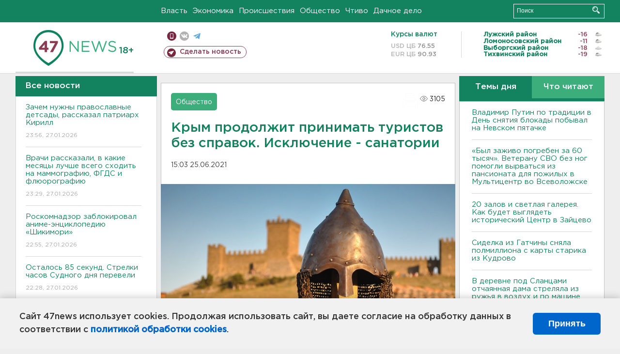

--- FILE ---
content_type: text/html; charset=UTF-8
request_url: https://47news.ru/articles/195618/
body_size: 19303
content:
<!DOCTYPE html>
<html xmlns="http://www.w3.org/1999/xhtml" prefix="og: http://ogp.me/ns#" lang="ru">
<head>
    <meta charset="UTF-8">
    <title>Крым продолжит принимать туристов без справок. Исключение - санатории -- 25 июня 2021 &#8250; Статьи &#8250;  47новостей из Ленинградской области</title>
    <meta name="viewport" content="width=device-width, initial-scale=1">
    <meta name="keywords" content="Ленинградская область, 47 новостей из Ленинградской области, власть, политика, бизнес, производство, общество, ЧП, происшествия, криминал, коммуникации, граница, среда обитания, досуг, культура, лесопромышленный комплекс, ЛПК Ленобласти, Северо-Европейский газопровод, СЕГ, Балтийская трубопроводная система, БТС, Бокситогорский район, Волосовский район, Волховский район, Всеволожский район, Выборгский район, Гатчинский район, Кингисеппский район, Киришский район, Кировский район, Лодейнопольский район, Ломоносовский район, Лужский район, Подпорожский район, Приозерский район, Сланцевский район, Сосновый Бор, Тихвинский район, Тосненский район, цитата дня, глас народа, 47News, Финляндия, Выборг, Форд-Всеволожск, ЛАЭС, Финский залив, Ладожское озеро, рыбаки на льдине">
    <meta name="description" content="Между тем, в  последние недели количество заразившихся коронавирусом в Крыму стремительно растет. ">
    <meta name="yandex-verification" content="60f81bf0b559655a">
    <meta name="yandex-verification" content="56562c0790546cc7">
    <meta name="google-site-verification" content="TFY-D1Ff-3Ecg_ZFNht2pYlTvtBeFznqqe2IVwvvYwk">
    <meta name="version" content="1.90.7">
    <meta property="og:title" content="Крым продолжит принимать туристов без справок. Исключение - санатории">
    <meta property="og:type" content="article" >
    <meta property="og:url" content="https://47news.ru/articles/195618/" >
    <meta property="og:image" content="https://i.47news.ru//titles/2021/06/20210625_p9uu92siz63u77zc5val.jpg" >
    <meta property="og:site_name" content="47 Новостей Ленинградской области" >
    <meta property="og:description" content="Между тем, в  последние недели количество заразившихся коронавирусом в Крыму стремительно растет. " >
        <link rel="apple-touch-icon" href="https://47news.ru/frontend/favicon/apple-touch-icon.png">
    <link rel="apple-touch-icon" sizes="57x57" href="https://47news.ru/frontend/favicon/apple-touch-icon-57x57.png">
    <link rel="apple-touch-icon" sizes="60x60" href="https://47news.ru/frontend/favicon/apple-touch-icon-60x60.png">
    <link rel="apple-touch-icon" sizes="72x72" href="https://47news.ru/frontend/favicon/apple-touch-icon-72x72.png">
    <link rel="apple-touch-icon" sizes="76x76" href="https://47news.ru/frontend/favicon/apple-touch-icon-76x76.png">
    <link rel="apple-touch-icon" sizes="114x114" href="https://47news.ru/frontend/favicon/apple-touch-icon-114x114.png">
    <link rel="apple-touch-icon" sizes="180x180" href="https://47news.ru/frontend/favicon/apple-touch-icon-180x180.png">
    <link rel="icon" type="image/png" sizes="16x16" href="https://47news.ru/frontend/favicon/favicon-16x16.png">
    <link rel="icon" type="image/png" sizes="32x32" href="https://47news.ru/frontend/favicon/favicon-32x32.png">
    <link rel="icon" type="image/png" sizes="192x192" href="https://47news.ru/frontend/favicon/android-chrome-192x192.png">
    <link rel="manifest" href="https://47news.ru/frontend/favicon/site.webmanifest">
    <link rel="mask-icon" href="https://47news.ru/frontend/favicon/safari-pinned-tab.svg" color="#1f9c75">
    <link rel="shortcut icon" href="https://47news.ru/frontend/favicon/favicon.ico">
    <meta name="msapplication-TileColor" content="#00aba9">
    <meta name="msapplication-TileImage" content="https://47news.ru/frontend/favicon/mstile-144x144.png">
    <meta name="msapplication-config" content="https://47news.ru/frontend/favicon/browserconfig.xml">
    <meta name="theme-color" content="#ffffff">
    <script>
        var timerMainBannerId = 0;
        var fqdn = '47news.ru';
        var scheme = 'https://';
        var domain_assets = 'https://47news.ru';
    </script>
            <!-- Yandex.Metrika counter -->
    <script>
        (function(m,e,t,r,i,k,a){ m[i]=m[i]||function() { (m[i].a=m[i].a||[]).push(arguments) };
            m[i].l=1*new Date();k=e.createElement(t),a=e.getElementsByTagName(t)[0],k.async=1,k.src=r,a.parentNode.insertBefore(k,a)})
        (window, document, "script", "https://mc.yandex.ru/metrika/tag.js", "ym");
        ym(5777860, "init", {
            clickmap:true,
            trackLinks:true,
            accurateTrackBounce:true,
            webvisor:true
        });
    </script>
    <noscript><div><img src="https://mc.yandex.ru/watch/5777860" style="position:absolute; left:-9999px;" alt=""></div></noscript>
    <!-- /Yandex.Metrika counter -->
    <!-- Adfox bidding -->
<script async src="https://yandex.ru/ads/system/header-bidding.js"></script>
    <script src="/frontend/adfox/adfox_bidding_main.js"></script>
<!-- Yandex Native Ads -->
<script>window.yaContextCb = window.yaContextCb || []</script>
<script src="https://yandex.ru/ads/system/context.js" async></script>
<!-- Adfox: END -->
                <script async src="https://widget.sparrow.ru/js/embed.js" data-comment="traffic exchange network script: sparrow"></script>
    <script async src="https://cdn.tds.bid/bid.js" type="text/javascript"></script>
    <link href="/frontend/css/style.css" rel="stylesheet" type="text/css" >
    <link href="/frontend/fonts.css" rel="stylesheet" type="text/css" >
            <script src="https://47news.ru/frontend/js.jquery/jquery-1.12.4.min.js"></script>
        <script src="https://47news.ru/frontend/js.jquery/jquery.form.4.2.2.js"></script>
        <script src="https://47news.ru/frontend/js.jquery/jquery.mousewheel.js"></script>
        <script src="https://47news.ru/frontend/js.jquery/jquery.jscrollpane.min.js"></script>
        <link rel="stylesheet" href="https://47news.ru/frontend/js.jquery/jquery.jscrollpane.css" type="text/css">
        <script src="https://47news.ru/frontend/js.jquery/jquery.waitforimages.min.js"></script>
        <script src="/frontend/js.jquery/jquery.cookie.js"></script>
    <script>
        var GLOBAL_FEATURE_GREENHEAD_SCROLLABLE =  true ;
        var GLOBAL_FEATURE_BANNERHEIGHT_701 = 250;
    </script>
        <script src="/frontend/js.jquery/jquery.paginator.js?v=1.90.7"></script>
    <script src="/frontend/js/core.js?v=1.90.7"></script>
    <script src="/frontend/js/scripts.desktop.js?v=1.90.7"></script>
                    <link rel="stylesheet" href="/frontend/js.jquery/jquery.fancybox.min.css" type="text/css" >
        <script src="/frontend/js.jquery/jquery.fancybox.min.js"></script>
    <script id="greenswitcher">
        $(function(){
            $("#greenhead .district > span > a").on("click", function(){
                $("#greenhead .district .list").toggle();
            });
            $("#header, #content").on("click", function(){
                $("#greenhead .district .list").hide();
            });
        });
    </script>
</head>
<body>
<style>
    .cookie-consent {
        position: fixed;
        bottom: 0;
        left: 0;
        right: 0;
        background: #f1f1f1;
        padding: 25px 40px;
        box-shadow: 0 -2px 15px rgba(0,0,0,0.2);
        display: none;
        justify-content: space-between;
        align-items: center;
        z-index: 1000;
        min-height: 90px;
        box-sizing: border-box;
    }
    .cookie-consent-text {
        margin-right: 30px;
        font-size: 18px;
        line-height: 1.5;
        color: #333;
        flex-grow: 1;
    }
    .cookie-consent-link {
        color: #0066cc;
        text-decoration: none;
        font-weight: bold;
        white-space: nowrap;
    }
    .cookie-consent-link:hover {
        text-decoration: underline;
    }
    .cookie-consent-button {
        background: #0066cc;
        color: white;
        border: none;
        padding: 12px 24px;
        border-radius: 6px;
        cursor: pointer;
        font-size: 18px;
        font-weight: bold;
        min-width: 140px;
        transition: background 0.3s;
    }
    .cookie-consent-button:hover {
        background: #004d99;
    }
    @media (max-width: 768px) {
        .cookie-consent {
            flex-direction: column;
            padding: 20px;
            text-align: center;
        }
        .cookie-consent-text {
            margin-right: 0;
            margin-bottom: 20px;
        }
    }
</style>
<div class="cookie-consent" id="cookieConsent">
    <div class="cookie-consent-text">
        Сайт 47news использует cookies. Продолжая использовать сайт, вы даете согласие на обработку данных в соответствии с <a href="/pages/16/" class="cookie-consent-link">политикой обработки cookies</a>.
    </div>
    <button class="cookie-consent-button" id="cookieAcceptButton">Принять</button>
</div>
<script>
    document.addEventListener('DOMContentLoaded', function() {
        let cookieConsent = document.getElementById('cookieConsent');
        let acceptButton = document.getElementById('cookieAcceptButton');
        // Упрощенная проверка cookies без проблемных regexp
        function checkCookie() {
            let cookies = document.cookie.split(';');
            for(let i = 0; i < cookies.length; i++) {
                let cookie = cookies[i].trim();
                if(cookie.indexOf('cookieConsentAccepted=') === 0) {
                    return true;
                }
            }
            return false;
        }
        if(!checkCookie()) {
            console.log('consent display');
            cookieConsent.style.display = 'flex';
        }
        // Установка cookie на 6 месяцев
        function setConsentCookie() {
            let date = new Date();
            date.setMonth(date.getMonth() + 6);
            document.cookie = 'cookieConsentAccepted=true; expires=' + date.toUTCString() + '; path=/';
        }
        acceptButton.addEventListener('click', function() {
            console.log('set cookie');
            setConsentCookie();
            cookieConsent.style.display = 'none';
        });
    });
</script>
    <div
            class="abstract_banner topbanner_over_maindiv"
            data-adplace="place_701"
            data-comment="Панорама"
            style="max-height: 250px; ">
        <!--AdFox START-->
<!--47news.ru-->
<!--Площадка: 47news.ru / * / *-->
<!--Тип баннера: Панорама-->
<!--Расположение: верх страницы-->
<div id="adfox_head"></div>
<script>
    window.yaContextCb.push(()=>{
        Ya.adfoxCode.create({
            ownerId: 213964,
            containerId: 'adfox_head',
            params: {
                pp: 'g',
                ps: 'bohd',
                p2: 'fuav',
                puid1: ''
            }
        })
    })
</script>
    </div>
<div id="main">
        <div id="greenhead">
        <div class="wrapper">
                                                              <div class="menu" style="margin-left: 300px">
                <ul>
                    <li><a href="/rubrics/regime/">Власть</a></li>
                    <li><a href="/rubrics/economy/">Экономика</a></li>
                    <li><a href="/rubrics/emergency/">Происшествия</a></li>
                    <li><a href="/rubrics/society/">Общество</a></li>
                                        <li><a href="/plus/">Чтиво</a></li>                     <li><a href="/rubrics/dacha/">Дачное дело</a></li>
                                    </ul>
            </div>
            <div class="search" style="float: right">
                <form action="/search/" method="get">
                    <div class="input">
                        <input type="text" name="query" placeholder="Поиск" >
                        <button>Искать</button>
                    </div>
                </form>
            </div>
        </div>
    </div>
        <div id="header">
        <div class="wrapper">
            <div class="logo">
                <a href="/"><img src="https://47news.ru/frontend/images/logo_site.png" alt="Логотип 47 новостей"></a>
            </div>
            <div class="h18">
                <span style="vertical-align: sub; font-size: smaller">18+</span>
            </div>
            <div class="nets">
                <div class="fline">
                    <a href="https://m.47news.ru/?usemobile=1&noredir=1" class="mobile">Мобильная версия</a>
                    <a href="https://vk.com/news47rus" class="vk">вконтакте</a>
                    <a href="https://t.me/allnews47" class="tg">телеграм</a>
                                    </div>
                <div class="sline">
                    <a href="/articles/manage/" class="makenews">Сделать новость</a>
                </div>
            </div>
            <div class="currency">
                <span class="title">Курсы валют</span>
                <span class="row"><span>USD ЦБ</span> 76.55</span>
                <span class="row"><span>EUR ЦБ</span> 90.93</span>
            </div>
            <div class="weather">
                                    <ul>
                                                                                    <li>
                                    <b>Лужский район</b><span class="temp">-16</span><span class="i"><img width="15" src="https://47news.ru/frontend/images/weather/27n.png" alt="" ></span>
                                </li>
                                                                                                                <li>
                                    <b>Ломоносовский район</b><span class="temp">-11</span><span class="i"><img width="15" src="https://47news.ru/frontend/images/weather/27n.png" alt="" ></span>
                                </li>
                                                                                                                <li>
                                    <b>Выборгский район</b><span class="temp">-18</span><span class="i"><img width="15" src="https://47news.ru/frontend/images/weather/26n.png" alt="" ></span>
                                </li>
                                                                                                                <li>
                                    <b>Тихвинский район</b><span class="temp">-19</span><span class="i"><img width="15" src="https://47news.ru/frontend/images/weather/27n.png" alt="" ></span>
                                </li>
                                                                                                                                                                                                                                                                                                                                                                                                                                                                                                                                                                                                                                                                                                                                                                                                                                                                                    </ul>
                            </div>
            <div class="clearfix"></div>
        </div>
    </div>
    <div id="content">
        <div class="wrapper">
                                    <div id="leftcol">
                                <a href="/articles/"><h3 class="ghead">Все новости</h3></a>
                <ul class="newslist verticalscrollplace">
                    		<li>
		<a href="/articles/281916/">
							Зачем нужны православные детсады, рассказал патриарх Кирилл
									<span class="cdate">
				23:56, 27.01.2026
											</span>
		</a>
	</li>
		<li>
		<a href="/articles/281923/">
							Врачи рассказали, в какие месяцы лучше всего сходить на маммографию, ФГДС и флюорографию
									<span class="cdate">
				23:29, 27.01.2026
											</span>
		</a>
	</li>
		<li>
		<a href="/articles/281922/">
							Роскомнадзор заблокировал аниме-энциклопедию «Шикимори»
									<span class="cdate">
				22:55, 27.01.2026
											</span>
		</a>
	</li>
		<li class="noborder">
		<a href="/articles/281919/">
							Осталось 85 секунд. Стрелки часов Судного дня перевели
									<span class="cdate">
				22:28, 27.01.2026
											</span>
		</a>
	</li>
			    <div
            class="abstract_banner b-block"
            data-adplace="place_201"
            data-comment="201"
            style="max-height: 400px; max-width: 240px;">
        <!--AdFox START-->
<!--47news.ru-->
<!--Площадка: 47news.ru / * / *-->
<!--Тип баннера: 240х400 слева-1-->
<!--Расположение: слева-1-->
<div id="adfox_163422008296913012"></div>
<script>
    window.yaContextCb.push(()=>{
        Ya.adfoxCode.create({
            ownerId: 213964,
            containerId: 'adfox_163422008296913012',
            params: {
                pp: 'jzf',
                ps: 'bohd',
                p2: 'foxk',
                puid1: ''
            }
        })
    })
</script>
<!-- 47news - RU - Adblocking - 300x600 -->
<!-- Invocation banner code for the requested adslot -->
<div id='crt-1293304-1'>
<script type='text/javascript'>callAdblock('crt-1293304-1',1293304,300,600);</script>
</div>
    </div>
		<li>
		<a href="/articles/281920/">
							В Леноблводоканале предупредили о работах в Приозерске
									<span class="cdate">
				21:54, 27.01.2026
											</span>
		</a>
	</li>
		<li>
		<a href="/articles/281918/">
							В Польше затягивается процесс отвода судьи по делу Бутягина
									<span class="cdate">
				21:30, 27.01.2026
											</span>
		</a>
	</li>
		<li>
		<a href="/articles/281921/">
							<b>В ангаре, который загорелся во Мге, находилось подсобное хозяйство. Были спасены бараны </b>
									<span class="cdate">
				20:50, 27.01.2026
								<span class="rep_icon"><img src="https://47news.ru/frontend/images/icons/ico_video.png"></span>			</span>
		</a>
	</li>
		<li>
		<a href="/articles/281914/">
							В Ленобласти растет заболеваемость ОРВИ и гриппом. А в Петербурге — падает
									<span class="cdate">
				20:29, 27.01.2026
											</span>
		</a>
	</li>
		<li>
		<a href="/articles/281917/">
							<b>В Мурино тлеющий мусор выгнал на улицу больше десятка человек. Одного передали медикам</b>
									<span class="cdate">
				20:05, 27.01.2026
											</span>
		</a>
	</li>
		<li>
		<a href="/articles/281915/">
							<b>Во Мге тушат промышленный ангар</b>
									<span class="cdate">
				19:43, 27.01.2026
								<span class="rep_icon"><img src="https://47news.ru/frontend/images/icons/ico_video.png"></span>			</span>
		</a>
	</li>
		<li>
		<a href="/articles/281913/">
							Прокуратура нашла неочищенные дороги под Выборгом
									<span class="cdate">
				19:33, 27.01.2026
				<span class="rep_icon"><img src="https://47news.ru/frontend/images/icons/ico_photo.png"></span>							</span>
		</a>
	</li>
		<li>
		<a href="/articles/281912/">
							В Сланцах лишили прав водителя с хроническим психическим расстройством
									<span class="cdate">
				19:09, 27.01.2026
											</span>
		</a>
	</li>
		<li>
		<a href="/articles/281911/">
							Жительница Кировска сожгла пенсионера заживо и получила 11 лет колонии
									<span class="cdate">
				18:52, 27.01.2026
											</span>
		</a>
	</li>
		<li>
		<a href="/articles/281910/">
							Путин возложил венок к «Матери-Родине» на Пискаревском кладбище
									<span class="cdate">
				18:32, 27.01.2026
								<span class="rep_icon"><img src="https://47news.ru/frontend/images/icons/ico_video.png"></span>			</span>
		</a>
	</li>
		<li>
		<a href="/articles/281908/">
							<b>Инкассаторский автомобиль попал в аварию на "Нарве". Пострадал водитель </b>
									<span class="cdate">
				18:08, 27.01.2026
				<span class="rep_icon"><img src="https://47news.ru/frontend/images/icons/ico_photo.png"></span>							</span>
		</a>
	</li>
		<li>
		<a href="/articles/281906/">
							Восстановлено электроснабжение Мурманска и Североморска
									<span class="cdate">
				17:51, 27.01.2026
											</span>
		</a>
	</li>
		<li>
		<a href="/articles/281905/">
							<b>На Ладожском мосту стартует ремонт с ограничениями. Но дорожников может быть не видно</b>
									<span class="cdate">
				17:31, 27.01.2026
				<span class="rep_icon"><img src="https://47news.ru/frontend/images/icons/ico_photo.png"></span>							</span>
		</a>
	</li>
		<li>
		<a href="/articles/281904/">
							Молодоженам в Ленобласти начнут дарить свадебные путешествия, но есть нюанс
									<span class="cdate">
				17:20, 27.01.2026
											</span>
		</a>
	</li>
		<li>
		<a href="/articles/281903/">
							Генпрокуратура России считает экс-премьера Украины Тимошенко виновной в распространении фейков о ВС РФ
									<span class="cdate">
				17:05, 27.01.2026
											</span>
		</a>
	</li>
		<li>
		<a href="/articles/281902/">
							ХК "Ленинградец" проиграл оба матча на выезде 
									<span class="cdate">
				16:50, 27.01.2026
				<span class="rep_icon"><img src="https://47news.ru/frontend/images/icons/ico_photo.png"></span>							</span>
		</a>
	</li>
		<li>
		<a href="/articles/281901/">
							В Тосно задержали девушку, которую разыскивали за кражу в супермаркете 
									<span class="cdate">
				16:36, 27.01.2026
				<span class="rep_icon"><img src="https://47news.ru/frontend/images/icons/ico_photo.png"></span>							</span>
		</a>
	</li>
		<li>
		<a href="/articles/281900/">
							"ЛизаАлерт" проведет лекцию в Волхове. Желающие смогут вступить в отряд 
									<span class="cdate">
				16:20, 27.01.2026
											</span>
		</a>
	</li>
		<li>
		<a href="/articles/281899/">
							<b>Десятки тысяч в рублях, долларах и евро. Стало известно, за какие купюры взят украинец в Ивангороде</b>
									<span class="cdate">
				16:04, 27.01.2026
				<span class="rep_icon"><img src="https://47news.ru/frontend/images/icons/ico_photo.png"></span>				<span class="rep_icon"><img src="https://47news.ru/frontend/images/icons/ico_video.png"></span>			</span>
		</a>
	</li>
		<li>
		<a href="/articles/281898/">
							Фифи из Сенегала оказалась ещё той цацей. Африканка не прошла из Ивангорода в Эстонию
									<span class="cdate">
				15:46, 27.01.2026
											</span>
		</a>
	</li>
		<li>
		<a href="/articles/281897/">
							Госдума в первом чтении разрешила ФСБ отключать и мобильный, и проводной интернет
									<span class="cdate">
				15:24, 27.01.2026
											</span>
		</a>
	</li>
		<li>
		<a href="/articles/281896/">
							В Ленобласти в этом году отремонтируют около 350 км региональных дорог. Несколько адресов уже известны 
									<span class="cdate">
				15:09, 27.01.2026
											</span>
		</a>
	</li>
		<li>
		<a href="/articles/281895/">
							<b>Владимир Путин по традиции в День снятия блокады побывал на Невском пятачке</b>
									<span class="cdate">
				14:42, 27.01.2026
								<span class="rep_icon"><img src="https://47news.ru/frontend/images/icons/ico_video.png"></span>			</span>
		</a>
	</li>
		<li>
		<a href="/articles/281894/">
							В Госдуме назвали бессмысленными спекуляции о возможной блокировке Telegram и призвали доверять Роскомнадзору
									<span class="cdate">
				14:32, 27.01.2026
											</span>
		</a>
	</li>
		<li>
		<a href="/articles/281891/">
							В отдаленной деревне Гимрека спасали беременную собаку, застрявшую под полом дома 
									<span class="cdate">
				14:14, 27.01.2026
				<span class="rep_icon"><img src="https://47news.ru/frontend/images/icons/ico_photo.png"></span>							</span>
		</a>
	</li>
		<li>
		<a href="/articles/281892/">
							<b>«Был заживо погребен за 60 тысяч». Ветерану СВО без ног помогли вырваться из пансионата для пожилых в Мультицентр во Всеволожске</b>
									<span class="cdate">
				14:09, 27.01.2026
											</span>
		</a>
	</li>
		<li>
		<a href="/articles/281890/">
							<b>Синоптики рассказали о погоде на завтра в Ленобласти: мороз усиливается</b>
									<span class="cdate">
				13:54, 27.01.2026
				<span class="rep_icon"><img src="https://47news.ru/frontend/images/icons/ico_photo.png"></span>							</span>
		</a>
	</li>
		<li>
		<a href="/articles/281887/">
							Мошенники предлагают россиянам проверить штраф ГИБДД на "Госуслугах"
									<span class="cdate">
				13:36, 27.01.2026
											</span>
		</a>
	</li>
		<li>
		<a href="/articles/281888/">
							<b>Перекрытия и сбой интернета второй день испытывают Петербург и Ленобласть</b>
									<span class="cdate">
				13:21, 27.01.2026
				<span class="rep_icon"><img src="https://47news.ru/frontend/images/icons/ico_photo.png"></span>							</span>
		</a>
	</li>
		<li>
		<a href="/articles/281886/">
							Беременных россиянок будут включать в регистр
									<span class="cdate">
				13:15, 27.01.2026
											</span>
		</a>
	</li>
		<li>
		<a href="/articles/281885/">
							“Сколько лет, сколько зим” на 1 млн. Петербургский пенсионер поверил в “кодовую фразу” аферистов 
									<span class="cdate">
				13:00, 27.01.2026
											</span>
		</a>
	</li>
		<li>
		<a href="/articles/281884/">
							В Тихвине вновь попытаются продать за рубль памятник-заброшку
									<span class="cdate">
				12:45, 27.01.2026
				<span class="rep_icon"><img src="https://47news.ru/frontend/images/icons/ico_photo.png"></span>							</span>
		</a>
	</li>
		<li>
		<a href="/articles/281883/">
							СМИ: Минфин предложил легализовать онлайн-казино
									<span class="cdate">
				12:30, 27.01.2026
											</span>
		</a>
	</li>
		<li>
		<a href="/articles/281882/">
							<b>20 залов и светлая галерея. Как будет выглядеть исторический Центр в Зайцево</b>
									<span class="cdate">
				12:15, 27.01.2026
				<span class="rep_icon"><img src="https://47news.ru/frontend/images/icons/ico_photo.png"></span>							</span>
		</a>
	</li>
		<li>
		<a href="/articles/281881/">
							Скончался руководитель петербургской Капеллы Владислав Чернушенко
									<span class="cdate">
				11:50, 27.01.2026
											</span>
		</a>
	</li>
		<li>
		<a href="/articles/281880/">
							Приказано выздороветь на 9-й день. Минздрав вдвое сократил срок лечения гриппа
									<span class="cdate">
				11:39, 27.01.2026
											</span>
		</a>
	</li>
		<li>
		<a href="/articles/281879/">
							СМИ: Дом, где погибли люди во время пожара в Балашихе, был незаконным хостелом. Пострадавших может быть больше
									<span class="cdate">
				11:26, 27.01.2026
											</span>
		</a>
	</li>
		<li>
		<a href="/articles/281878/">
							Сильный снегопад отменяет рейсы между Москвой и Петербургом
									<span class="cdate">
				11:11, 27.01.2026
				<span class="rep_icon"><img src="https://47news.ru/frontend/images/icons/ico_photo.png"></span>				<span class="rep_icon"><img src="https://47news.ru/frontend/images/icons/ico_video.png"></span>			</span>
		</a>
	</li>
		<li>
		<a href="/articles/281877/">
							В поселке под Колтушами мужчина стрелял холостыми у магазина
									<span class="cdate">
				10:46, 27.01.2026
											</span>
		</a>
	</li>
		<li>
		<a href="/articles/281876/">
							<b>Сразу четверо человек погибли во время пожара в Балашихе</b>
									<span class="cdate">
				10:23, 27.01.2026
				<span class="rep_icon"><img src="https://47news.ru/frontend/images/icons/ico_photo.png"></span>							</span>
		</a>
	</li>
		<li>
		<a href="/articles/281875/">
							Не стало бывшего главного тренера сборной России по футболу Бориса Игнатьева
									<span class="cdate">
				10:06, 27.01.2026
											</span>
		</a>
	</li>
		<li>
		<a href="/articles/281874/">
							Сиделка из Гатчины сняла полмиллиона с карты старика из Кудрово
									<span class="cdate">
				09:56, 27.01.2026
											</span>
		</a>
	</li>
		<li>
		<a href="/articles/281873/">
							В деревне под Сланцами отчаянная дама стреляла из ружья в воздух и по машине
									<span class="cdate">
				09:41, 27.01.2026
											</span>
		</a>
	</li>
		<li>
		<a href="/articles/281872/">
							Бизнесмен из Москвы купил долю в подрядчике "Русхимальянса" в Усть-Луге
									<span class="cdate">
				09:28, 27.01.2026
											</span>
		</a>
	</li>
		<li>
		<a href="/articles/281871/">
							Шереметьево закрыли до полудня
									<span class="cdate">
				09:14, 27.01.2026
											</span>
		</a>
	</li>
		<li>
		<a href="/articles/281870/">
							<b>Фура перекрыла движение по М-11 "Нева" в сторону Петербурга</b>
									<span class="cdate">
				09:00, 27.01.2026
				<span class="rep_icon"><img src="https://47news.ru/frontend/images/icons/ico_photo.png"></span>							</span>
		</a>
	</li>
		<li>
		<a href="/articles/281869/">
							Временные опоры ЛЭП установили в Мурманской области: борьба с блэкаутом продолжается четвертый день
									<span class="cdate">
				08:48, 27.01.2026
				<span class="rep_icon"><img src="https://47news.ru/frontend/images/icons/ico_photo.png"></span>							</span>
		</a>
	</li>
		<li>
		<a href="/articles/281867/">
							<b>Ленобласть построила 16 объектов защиты от атак БПЛА. А на восстановление Енакиево направит еще 1,2 миллиарда</b>
									<span class="cdate">
				23:12, 26.01.2026
											</span>
		</a>
	</li>
		<li>
		<a href="/articles/281865/">
							«Овсянка, сэр». Врачи рассказали, нужно ли есть кашу на завтрак
									<span class="cdate">
				22:56, 26.01.2026
											</span>
		</a>
	</li>
		<li>
		<a href="/articles/281866/">
							<b>Путин на встрече с Дрозденко обсудил проблему очистки воды и развитие Выборга</b>
									<span class="cdate">
				22:14, 26.01.2026
											</span>
		</a>
	</li>
		<li>
		<a href="/articles/281864/">
							Четверо с камерами и ломом взломали выход на крышу ЖК в Петербурге. Спускались уже без техники и с росгвардейцами - фото и видео
									<span class="cdate">
				21:53, 26.01.2026
				<span class="rep_icon"><img src="https://47news.ru/frontend/images/icons/ico_photo.png"></span>				<span class="rep_icon"><img src="https://47news.ru/frontend/images/icons/ico_video.png"></span>			</span>
		</a>
	</li>
		<li>
		<a href="/articles/281863/">
							Еще больше теории. Что изменится в автошколах с 1 марта
									<span class="cdate">
				21:26, 26.01.2026
											</span>
		</a>
	</li>
		<li>
		<a href="/articles/281862/">
							Москва и Киев заявили о новом раунде переговоров
									<span class="cdate">
				21:11, 26.01.2026
											</span>
		</a>
	</li>
		<li>
		<a href="/articles/281861/">
							<b>На КАД и "Коле" будут перекрывать движение 27 января</b>
									<span class="cdate">
				20:33, 26.01.2026
											</span>
		</a>
	</li>
		<li>
		<a href="/articles/281860/">
							<b>Главное зарегистрировать в Ленобласти. Регион анонсировал новые меры поддержки и выплаты семьям с новорожденными</b>
									<span class="cdate">
				20:08, 26.01.2026
											</span>
		</a>
	</li>
		<li>
		<a href="/articles/281857/">
							Двоих будут судить после попытки забрать у пенсионерки из Волосово 2 миллиона рублей
									<span class="cdate">
				19:53, 26.01.2026
											</span>
		</a>
	</li>
		<li>
		<a href="/articles/281859/">
							<b>Путин встретился с губернатором Дрозденко. Среди тем обсуждения - операторы БПЛА</b>
									<span class="cdate">
				19:28, 26.01.2026
								<span class="rep_icon"><img src="https://47news.ru/frontend/images/icons/ico_video.png"></span>			</span>
		</a>
	</li>
		<li>
		<a href="/articles/281858/">
							Главный коммунист Ленобласти стал полноценным ректором
									<span class="cdate">
				19:22, 26.01.2026
											</span>
		</a>
	</li>
		<li>
		<a href="/articles/281856/">
							При какой погоде можно не ходить на работу, и работодатель простит прогул
									<span class="cdate">
				18:57, 26.01.2026
											</span>
		</a>
	</li>
		<li>
		<a href="/articles/281855/">
							Мединский рассказал, как изменится ЕГЭ по обществознанию через пару лет
									<span class="cdate">
				18:46, 26.01.2026
											</span>
		</a>
	</li>
		<li>
		<a href="/articles/281854/">
							В центр только на метро. В Петербурге увеличат штраф за неоплату парковки
									<span class="cdate">
				18:25, 26.01.2026
											</span>
		</a>
	</li>
		<li>
		<a href="/articles/281853/">
							Росприроднадзор рассчитает вред после разгрузки грузовиков у реки Утка. Там нашли опасные отходы
									<span class="cdate">
				17:56, 26.01.2026
								<span class="rep_icon"><img src="https://47news.ru/frontend/images/icons/ico_video.png"></span>			</span>
		</a>
	</li>
		<li>
		<a href="/articles/281839/">
							Врач назвала продукты, которые могут неприятно повлиять на запах тела
									<span class="cdate">
				17:43, 26.01.2026
											</span>
		</a>
	</li>
		<li>
		<a href="/articles/281852/">
							Бастрыкин хочет узнать об отключении отопления в деревне под Всеволожском
									<span class="cdate">
				17:23, 26.01.2026
											</span>
		</a>
	</li>
		<li>
		<a href="/articles/281851/">
							<b>В целях безопасности. Власти Петербурга заявили о возможных отключениях мобильного интернета и сказали, как подключиться</b>
									<span class="cdate">
				16:55, 26.01.2026
				<span class="rep_icon"><img src="https://47news.ru/frontend/images/icons/ico_photo.png"></span>							</span>
		</a>
	</li>
		<li>
		<a href="/articles/281850/">
							<b>Возможны изменения в расписании вылетов: «Аэрофлот» и «Победа» заявили о сбое в системе бронирования билетов</b>
									<span class="cdate">
				16:37, 26.01.2026
				<span class="rep_icon"><img src="https://47news.ru/frontend/images/icons/ico_photo.png"></span>							</span>
		</a>
	</li>
		<li>
		<a href="/articles/281848/">
							500 долларов за побег в Эстонию. Суд арестовал пытавшегося дать взятку таможеннику в Ивангороде
									<span class="cdate">
				16:31, 26.01.2026
											</span>
		</a>
	</li>
		<li>
		<a href="/articles/281849/">
							<b>Суд в Ленобласти условно наказал отца за избиение сына. Годами он хлестал прутьями, ремнем и душил  </b>
									<span class="cdate">
				16:12, 26.01.2026
											</span>
		</a>
	</li>
		<li>
		<a href="/articles/281846/">
							Во Всеволожске домработница вытащила почти 4 млн рублей из тумбочки
									<span class="cdate">
				15:51, 26.01.2026
											</span>
		</a>
	</li>
		<li>
		<a href="/articles/281845/">
							В Петербурге перекроют съезд с Автомобильной улицы на ЗСД
									<span class="cdate">
				15:25, 26.01.2026
											</span>
		</a>
	</li>
		<li>
		<a href="/articles/281842/">
							<b>Ночью в Ленобласти снова может подморозить до -20</b>
									<span class="cdate">
				15:06, 26.01.2026
				<span class="rep_icon"><img src="https://47news.ru/frontend/images/icons/ico_photo.png"></span>							</span>
		</a>
	</li>
		<li>
		<a href="/articles/281844/">
							<b>Пока "генералы" песчаных карьеров сидят, их технику не щадят. Под Выборгом изъяты экскаватор и три самосвала</b>
									<span class="cdate">
				14:49, 26.01.2026
				<span class="rep_icon"><img src="https://47news.ru/frontend/images/icons/ico_photo.png"></span>							</span>
		</a>
	</li>
		<li>
		<a href="/articles/281841/">
							Водитель в Ломоносове уверял, что за 16 часов ожидания ГАИ с голодухи поел птичий корм, - потому и следы канабиоидов в крови
									<span class="cdate">
				14:36, 26.01.2026
				<span class="rep_icon"><img src="https://47news.ru/frontend/images/icons/ico_photo.png"></span>							</span>
		</a>
	</li>
		<li>
		<a href="/articles/281840/">
							За год в Петербурге оплатили парковку больше 54 миллионов раз
									<span class="cdate">
				14:18, 26.01.2026
											</span>
		</a>
	</li>
		<li>
		<a href="/articles/281838/">
							Эксперимент: два дня только на овсянке - и ждите чуда
									<span class="cdate">
				14:00, 26.01.2026
											</span>
		</a>
	</li>
		<li>
		<a href="/articles/281837/">
							ЕС одобрил запрет на импорт российского газа с 2027 года
									<span class="cdate">
				13:40, 26.01.2026
											</span>
		</a>
	</li>
		<li>
		<a href="/articles/281836/">
							Старые сим-карты имеют ценность. Конспираторы похитили 15 млн рублей, один – из Петербурга
									<span class="cdate">
				13:26, 26.01.2026
				<span class="rep_icon"><img src="https://47news.ru/frontend/images/icons/ico_photo.png"></span>				<span class="rep_icon"><img src="https://47news.ru/frontend/images/icons/ico_video.png"></span>			</span>
		</a>
	</li>
		<li>
		<a href="/articles/281835/">
							Финны хотят руководить наблюдением за Финским заливом из-за переживаний за свои кабели
									<span class="cdate">
				13:07, 26.01.2026
											</span>
		</a>
	</li>
		<li>
		<a href="/articles/281834/">
							Песков: Дружелюбия на переговорах по Украине в Абу-Даби не было
									<span class="cdate">
				12:50, 26.01.2026
											</span>
		</a>
	</li>
		<li>
		<a href="/articles/281833/">
							Директор Марии Ароновой рассказала, что со здоровьем у актрисы
									<span class="cdate">
				12:35, 26.01.2026
											</span>
		</a>
	</li>
		<li>
		<a href="/articles/281832/">
							<b>МТС готовит повышение тарифов на 15 процентов для 18 млн абонентов, ФАС обещал проверить</b>
									<span class="cdate">
				12:19, 26.01.2026
											</span>
		</a>
	</li>
		<li>
		<a href="/articles/281831/">
							<b>В Петербурге упал мобильный интернет. Ленобласть пока держится</b>
									<span class="cdate">
				11:54, 26.01.2026
				<span class="rep_icon"><img src="https://47news.ru/frontend/images/icons/ico_photo.png"></span>							</span>
		</a>
	</li>
		<li>
		<a href="/articles/281830/">
							<b>"Красиво ведёт!" Синхронный танец-дрифт двух эвакуаторов под Петербургом расстроил ГАИ</b>
									<span class="cdate">
				11:38, 26.01.2026
				<span class="rep_icon"><img src="https://47news.ru/frontend/images/icons/ico_photo.png"></span>				<span class="rep_icon"><img src="https://47news.ru/frontend/images/icons/ico_video.png"></span>			</span>
		</a>
	</li>
		<li>
		<a href="/articles/281827/">
							Песков: Рассчитывать на высокие результаты первых трехсторонних переговоров по Украине ошибочно, скоро - следующие
									<span class="cdate">
				11:16, 26.01.2026
											</span>
		</a>
	</li>
		<li>
		<a href="/articles/281829/">
							<b>Путин в Петербурге - на два дня</b>
									<span class="cdate">
				11:00, 26.01.2026
				<span class="rep_icon"><img src="https://47news.ru/frontend/images/icons/ico_photo.png"></span>							</span>
		</a>
	</li>
		<li>
		<a href="/articles/281828/">
							Европейца задержали за дебош с топором в деревне Лупполово
									<span class="cdate">
				10:47, 26.01.2026
											</span>
		</a>
	</li>
		<li>
		<a href="/articles/281826/">
							Злоумышленники создают поддельные рабочие чаты. В МВД рассказали еще об одной схеме
									<span class="cdate">
				10:21, 26.01.2026
				<span class="rep_icon"><img src="https://47news.ru/frontend/images/icons/ico_photo.png"></span>							</span>
		</a>
	</li>
		<li>
		<a href="/articles/281825/">
							<b>В Карелии при пожаре в больнице погиб пациент</b>
									<span class="cdate">
				09:54, 26.01.2026
											</span>
		</a>
	</li>
		<li>
		<a href="/articles/281824/">
							В Кудрово пытались вскрыть банкомат с 4,2 млн отверткой
									<span class="cdate">
				09:33, 26.01.2026
											</span>
		</a>
	</li>
		<li>
		<a href="/articles/281823/">
							В Мурманске и Североморске транспорт будет работать бесплатно на фоне блэкаута
									<span class="cdate">
				09:15, 26.01.2026
				<span class="rep_icon"><img src="https://47news.ru/frontend/images/icons/ico_photo.png"></span>							</span>
		</a>
	</li>
		<li>
		<a href="/articles/281822/">
							<b>Утро в Ленобласти началось с -20 градусов</b>
									<span class="cdate">
				09:01, 26.01.2026
				<span class="rep_icon"><img src="https://47news.ru/frontend/images/icons/ico_photo.png"></span>							</span>
		</a>
	</li>
		<li>
		<a href="/articles/281821/">
							<b>Беременную, пострадавшую в ДТП в Оржицах, чудом спасли – женщина потеряла много крови</b>
									<span class="cdate">
				08:44, 26.01.2026
											</span>
		</a>
	</li>
		<li>
		<a href="/articles/281819/">
							СК идет в роддом Петербурга за халатность. Младенец под особым присмотром родился инвалидом
									<span class="cdate">
				22:55, 25.01.2026
											</span>
		</a>
	</li>
		<li>
		<a href="/articles/281818/">
							Две золотые медали и новый рекорд принесло легкоатлетам из Ленобласти первенство России
									<span class="cdate">
				22:39, 25.01.2026
											</span>
		</a>
	</li>
		<li>
		<a href="/articles/281816/">
							В чем польза и в чем вред хлеба, объяснили врачи
									<span class="cdate">
				22:26, 25.01.2026
											</span>
		</a>
	</li>
		<li>
		<a href="/articles/281817/">
							Под Кировском SsangYong насмерть сбил мужчину на тротуаре
									<span class="cdate">
				21:39, 25.01.2026
											</span>
		</a>
	</li>
                </ul>
                <a href="/articles/"><h3 class="ghead">Все новости</h3></a>
            </div>
            <div class="centercol">
                                                    <div class="middlecol">
                            <div
            class="abstract_banner m14 b-block"
            data-adplace="place_404"
            data-comment="404"
            style=" ">
        <!--AdFox START-->
<!--47news.ru-->
<!--Площадка: 47news.ru / * / *-->
<!--Тип баннера: 608х100 страницы шапки-->
<!--Расположение: <верх страницы>-->
<div id="adfox_150421594263481305"></div>
<script>
window.yaContextCb.push(()=>{
    window.Ya.adfoxCode.create({
        ownerId: 213964,
        containerId: 'adfox_150421594263481305',
        params: {
            pp: 'g',
            ps: 'bohd',
            p2: 'frqd'
        }
    })
});
</script>
    </div>
                                                				<div class="centerblock m20">
		<div class="article-full" id="the_article">
			<script type="application/ld+json">{"@context":"https://schema.org","@type":"NewsArticle","headline":"Крым продолжит принимать туристов без справок. Исключение - санатории","description":"Между тем, в  последние недели количество заразившихся коронавирусом в Крыму стремительно растет. ","mainEntityOfPage":{"@type":"WebPage","@id":"https://47news.ru/articles/195618/"},"image":{"@type":"ImageObject","url":"https://i.47news.ru/titles/2021/06/20210625_p9uu92siz63u77zc5val.jpg","height":406,"width":606},"dateModified":"2021-06-25T15:03:00+03:00","datePublished":"2021-06-25T15:03:00+03:00","publisher":{"@type":"Organization","name":"47news.ru","logo":{"@type":"ImageObject","url":"https://47news.ru/frontend/images/logo_site.png","height":74,"width":171}}}</script>
						<div class="article-head">
				<div class="fl">
																		<span class="rubric"><a href="/rubrics/society/">Общество</a></span>
															</div>
												<div style="float: right; display: inline-block">
					<a href="/articles:print/195618/" rel="nofollow" style="display: inline-block">
						<img class="icon-printer-hover-display" src="/frontend/images/icons/printer-icon.svg" width="32" height="32" alt="">
					</a>
					<span id="article_nviews_wrapper" style="display: none; font-size: 14px">
						<svg width="16" height="16" viewBox="0 0 24 24" fill="none"><path d="M12 19C7.10988 19 3.52823 16.581 1 11.4946C3.52823 6.41901 7.10988 4 12 4C16.8901 4 20.4718 6.41901 23 11.5054C20.4718 16.581 16.8901 19 12 19Z" stroke="currentColor" stroke-linecap="round" stroke-linejoin="round"></path><circle cx="12.0938" cy="11.5" r="3.5" stroke="currentColor" stroke-linecap="round" stroke-linejoin="round"></circle></svg>
						<span id="article_nviews_data" style="vertical-align: top" title="Всего: 3104, за сутки: 1809, сегодня: 1307">3104</span>
					</span>
				</div>
								<div class="clearfix-both"></div>
				<h1>Крым продолжит принимать туристов без справок. Исключение - санатории</h1>
				<span class="cdate">15:03 25.06.2021</span>
											</div>
																													<div class="photo">
													<img src="https://i.47news.ru/titles/2021/06//20210625_p9uu92siz63u77zc5val.jpg" alt="" >													<div class="descr">
																											<a href="http://pixabay.com" rel="nofollow" target="_blank">Фото: pixabay</a>
																								</div>
											</div>
			<div class="article-text">
				<p><strong>На курортах Крыма  с отдыхающих не будут требовать справок об отсутствии Covid-19 или сертификатов о прививках. Исключение составят санатории, сообщает "<a href="https://www.kommersant.ru/" target="_blank">Коммерсантъ</a>" со ссылкой на министерство курортов республики.</strong></p>
<p>При заселении в другие средства размещения — отели, пансионаты, гостиницы — справки не потребуются. </p>
<blockquote>
<p>"Гражданам РФ предъявлять справку об отрицательном тесте на COVID-19 и оставаться на карантине по приезде не нужно. Въехать на территорию региона можно всеми видами транспорта. В аэропорту, на железнодорожном вокзале, на Крымском мосту проводят термометрию и осматривают прибывающих на наличие внешних признаков ОРВИ. Общественный транспорт работает без ограничений, при этом действует масочный режим",— уточнили в минкурортов РК.</p>
</blockquote>
<p>Между тем, в  последние недели количество заразившихся коронавирусом в Крыму стремительно растет. В Севастополе решено заселять в санатории и отели города только вакцинированных туристов. До 16 июля отдыхающих будут принимать по сертификату о вакцинации, справке о наличии антител или по тесту ПЦР. После — только с сертификатом или справкой о наличии антител. </p>
<p>Напомним, что <a href="https://47news.ru/articles/195548/" target="_blank">на Кубани накануне ввели более жесткие требования</a> для отдыхающих - с 1 июля будет необходимо предоставлять отрицательный ПЦР-тест либо документ, подтверждающий вакцинацию от коронавируса, с 1 августа пустят только вакцинированных или со справкой о медотводе. Детям следует иметь свежий результат ПЦР-теста.</p>
			</div>
			<div class="clearfix"></div>
			<div class="social">
    <!------ Rambler.Likes script start ------>
    <div class="rambler-share"></div>
    <script>
        (function() {
            var init = function () {
                RamblerShare.init('.rambler-share', {
                    "style": {
                        "buttonHeight": 32,
                        "buttonBackground": "#13825f",
                        "font": "Roboto",
                        "tooltipBorderRadius": 1,
                        "tooltipFontSize": 13,
                        "tooltipFontWeight": 400,
                        "tooltipBoxShadowColor": "#fff",
                        "tooltipBoxShadowOffsetY": 0,
                        "tooltipBackground": "#343b4c",
                        "tooltipColor": "#fff"
                    },
                    "utm": "utm_medium=social",
                    "counters": true,
                    "buttons": [
                        "vkontakte",
                        "telegram",
                        "odnoklassniki",
                        "max",
                        "copy"
                    ]
                });
            };
            var script = document.createElement('script');
            script.onload = init;
            script.async = true;
            script.src = 'https://developers.rambler.ru/likes/v1/widget.js';
            document.head.appendChild(script);
        })();
    </script>
    <!------   Rambler.Likes script end  ------>
</div>
			<div class="clearfix-both"></div>
			<p class="text-after-article text-after-article-mobile">
				Чтобы первыми узнавать о главных событиях в Ленинградской области - подписывайтесь на <a href="https://telegram.me/allnews47" rel="nofollow" target="_blank">канал 47news в Telegram</a>
							</p>
							<div class="article-hint">
					Увидели опечатку? Сообщите через форму <a href="/articles/manage/?type=error&article=195618">обратной связи</a>.
				</div>
					</div>
	</div>
	    <div
            class="abstract_banner m20 b-block"
            data-adplace="place_501"
            data-comment="501"
            style=" ">
        <!--AdFox START-->
<!--47news.ru-->
<!--Площадка: 47news.ru / все страницы сайта / 608х300 над комментариями-->
<!--Категория: <не задана>-->
<!--Тип баннера: 608х300 над комментариями-->
<div id="adfox_152648188356744851"></div>
<script>
window.yaContextCb.push(()=>{
    window.Ya.adfoxCode.create({
        ownerId: 213964,
        containerId: 'adfox_152648188356744851',
        params: {
            p1: 'bxkzu',
            p2: 'fqcz',
            puid1: ''
        }
    })
});
</script>
<!-- 47news - RU - Adblocking - 600x300 -->
<!-- Invocation banner code for the requested adslot -->
<div id='crt-1293305'>
	<script type='text/javascript'>callAdblock('crt-1293305',1293305,600,300);</script>
</div>
    </div>
							    <!-- Traffic exchange network widget: sparrow -->
    <script data-key="985aa1446eb4cea7337698995d7b45d1" data-comment="sparrow recommendation widget (desktop)">
        (function(w, a) {
            (w[a] = w[a] || []).push( {
                'script_key': '985aa1446eb4cea7337698995d7b45d1',
                'settings': {
                    'sid': 54801
                }
            });
            if(window['_Sparrow_embed']) {
                window['_Sparrow_embed'].initWidgets();
            }
        })(window, '_sparrow_widgets');
    </script>
<!-- Traffic exchange network widget: end -->
        <div id="pvw-id" data-comment="TDS recommendation widget (desktop)">
        <script>
            if (window.defineRecWidget){
                window.defineRecWidget({
                    containerId: "pvw-id",
                    plId: "6167",
                    prId: "6167-76",
                    product: "wpvw",
                })
            }else{
                window.recWait = window.recWait || [];
                window.recWait.push({
                    containerId: "pvw-id",
                    plId: "6167",
                    prId: "6167-76",
                    product: "wpvw",
                })
            }
        </script>
    </div>
		<!-- Yandex Native Ads C-A-63504-25 -->
<div id="id-C-A-63504-25" data-comment="yandex recomendations"></div>
<script>
    window.yaContextCb.push(()=>{
        Ya.Context.AdvManager.renderWidget({
            renderTo: 'id-C-A-63504-25',
            blockId: 'C-A-63504-25'
        })
    });
</script>
<!-- end: Yandex Native Ads C-A-63504-25 -->
	    <script>
    document.addEventListener('DOMContentLoaded', function() {
        const today = new Date().toJSON().slice(0,10).replace(/-/g,''); // ГГГГММДД
        const item_id = 195618;
        const item_type = 'article';
        const cookie_name = 'article[195618]';
        let is_visited = localStorage.getItem(cookie_name);
        let show_nviews_eye =  true ;
        if (is_visited !== today) {
            is_visited = null;
        }
        // Создаем данные для отправки
        const formData = new FormData();
        formData.append('id', item_id);
        formData.append('item_type', item_type);
        formData.append('cookie_name', cookie_name);
        formData.append('is_visited', (is_visited === null) ? 0 : 1);
        // Выполняем запрос
        fetch('/who/collect/', {
            method: 'POST',
            /* этот заголовок нужен потому что в index.php обработчик определяется по заголовку */
            headers: {
                'X-Requested-With': 'XMLHttpRequest'
            },
            body: formData
        })
            .then(response => {
                if (!response.ok) {
                    throw new Error(`HTTP error! status: ${ response.status }`);
                }
                return response.json();
            })
            .then(response => {
                if (response.status === 'install') {
                    localStorage.setItem(cookie_name, today);
                    console.log('First unique visit, localStorage value installed');
                } else if (response.status === 'visit') {
                    console.log('Non-unique visit, tracked');
                } else {
                    console.log('Error, response is: ', response);
                }
                // обновление глазика
                if (show_nviews_eye && response.nviews) {
                    const articleNviewsData = document.getElementById('article_nviews_data');
                    if (articleNviewsData) {
                        articleNviewsData.textContent = response.nviews;
                        articleNviewsData.setAttribute('title', `Всего: ${ response.nviews }, за сутки: ${ response.nviews_day }, сегодня: ${ response.nviews_today }`);
                    }
                    const articleNviewsWrapper = document.getElementById('article_nviews_wrapper');
                    if (articleNviewsWrapper) {
                        articleNviewsWrapper.style.display = 'inline-block';
                    }
                }
            })
            .catch(error => {
                console.error('Error fetching data:', error);
            });
    });
</script>
                            <div
            class="abstract_banner m20 b-block"
            data-adplace="place_403"
            data-comment="403"
            style=" ">
        <!--AdFox START-->
<!--47news.ru-->
<!--Площадка: 47news.ru / * / *-->
<!--Тип баннера: Перетяжка 100%-->
<!--Расположение: <низ страницы>-->
<div id="adfox_149191617258147182"></div>
<script>
window.yaContextCb.push(()=>{
    window.Ya.adfoxCode.create({
        ownerId: 213964,
        containerId: 'adfox_149191617258147182',
        params: {
            pp: 'i',
            ps: 'bohd',
            p2: 'y'
        }
    })
});
</script>
<!-- 47news - RU - Adblocking - 600x300 -->
<!-- Invocation banner code for the requested adslot -->
<div id='crt-1293305-1'>
	<script type='text/javascript'>callAdblock('crt-1293305-1',1293305,600,300);</script>
</div>
    </div>
                    </div>
                    <div class="rightcol">
                        <section>
                            <div class="greenswitcher">
    <div class="greenswitch">
        <ul>
            <li class="selected"><a href="javascript:void(0);" data-rel="themes-list">Темы дня</a></li>
            <li><a href="javascript:void(0);" data-rel="read-list">Что читают</a></li>
        </ul>
    </div>
    <ul class="themes-list" id="gswitcher">
                    <li><a href="/articles/281895/">Владимир Путин по традиции в День снятия блокады побывал на Невском пятачке</a></li>
                    <li><a href="/articles/281892/">«Был заживо погребен за 60 тысяч». Ветерану СВО без ног помогли вырваться из пансионата для пожилых в Мультицентр во Всеволожске</a></li>
                    <li><a href="/articles/281882/">20 залов и светлая галерея. Как будет выглядеть исторический Центр в Зайцево</a></li>
                    <li><a href="/articles/281874/">Сиделка из Гатчины сняла полмиллиона с карты старика из Кудрово</a></li>
                    <li><a href="/articles/281873/">В деревне под Сланцами отчаянная дама стреляла из ружья в воздух и по машине</a></li>
                    <li><a href="/articles/281872/">Бизнесмен из Москвы купил долю в подрядчике &quot;Русхимальянса&quot; в Усть-Луге</a></li>
                    <li><a href="/articles/278559/">Кешбэк до Нового года. Как жители Ленобласти могут сэкономить на каждом проезде</a></li>
                    </ul>
    <ul id="themes-list" style="display: none;">
                    <li><a href="/articles/281895/">Владимир Путин по традиции в День снятия блокады побывал на Невском пятачке</a></li>
                    <li><a href="/articles/281892/">«Был заживо погребен за 60 тысяч». Ветерану СВО без ног помогли вырваться из пансионата для пожилых в Мультицентр во Всеволожске</a></li>
                    <li><a href="/articles/281882/">20 залов и светлая галерея. Как будет выглядеть исторический Центр в Зайцево</a></li>
                    <li><a href="/articles/281874/">Сиделка из Гатчины сняла полмиллиона с карты старика из Кудрово</a></li>
                    <li><a href="/articles/281873/">В деревне под Сланцами отчаянная дама стреляла из ружья в воздух и по машине</a></li>
                    <li><a href="/articles/281872/">Бизнесмен из Москвы купил долю в подрядчике &quot;Русхимальянса&quot; в Усть-Луге</a></li>
                    <li><a href="/articles/278559/">Кешбэк до Нового года. Как жители Ленобласти могут сэкономить на каждом проезде</a></li>
                    </ul>
    <ul id="read-list" style="display: none;">
                    <li><a href="/articles/281892/">«Был заживо погребен за 60 тысяч». Ветерану СВО без ног помогли вырваться из пансионата для пожилых в Мультицентр во Всеволожске</a></li>
                    <li><a href="/articles/281868/">Как квартира Тани Савичевой не стала музеем. "Нэпманы они"</a></li>
                    <li><a href="/articles/281893/">Потерпевший обвиняемый. В Ленобласти можно стать плохим хорошим</a></li>
                    <li><a href="/articles/281881/">Скончался руководитель петербургской Капеллы Владислав Чернушенко</a></li>
                    <li><a href="/articles/281895/">Владимир Путин по традиции в День снятия блокады побывал на Невском пятачке</a></li>
                    <li><a href="/articles/281873/">В деревне под Сланцами отчаянная дама стреляла из ружья в воздух и по машине</a></li>
                    </ul>
    <script >
        $(function() {
            $(document).on("click", ".greenswitcher .greenswitch li a", function() {
                $(".greenswitcher .greenswitch li").removeClass("selected");
                $(this).closest("li").addClass("selected");
                var id = $(this).data("rel");
                $(".greenswitcher #gswitcher").attr("class", id).html($(".greenswitcher #" + id).html());
            });
        });
    </script>
</div>
                         </section>
                            <div
            class="abstract_banner b-block"
            data-adplace="place_301"
            data-comment="301"
            style="max-height: 400px; max-width: 240px;">
        <!--AdFox START-->
<!--47news.ru-->
<!--Площадка: 47news.ru / * / *-->
<!--Тип баннера: 240х400 справа-1-->
<!--Расположение: справа-1-->
<div id="adfox_14919158986944"></div>
<script>
window.yaContextCb.push(()=>{
    window.Ya.adfoxCode.create({
        ownerId: 213964,
        containerId: 'adfox_14919158986944',
        params: {
            pp: 'jzc',
            ps: 'bohd',
            p2: 'foxg'
        }
    })
});
</script>
<!-- 47news - RU - Adblocking - 300x600 -->
<!-- Invocation banner code for the requested adslot -->
<div id='crt-1293304'>
<script type='text/javascript'>callAdblock('crt-1293304',1293304,300,600);</script>
</div>
    </div>
                            <div
            class="abstract_banner b-block"
            data-adplace="place_304"
            data-comment="304"
            style="max-height: 600px; max-width: 300px;">
        <!--AdFox START-->
<!--47news.ru-->
<!--Площадка: 47news.ru / * / *-->
<!--Тип баннера: 240х400 справа-2-->
<!--Расположение: справа-2-->
<div id="adfox_side2"></div>
<script>
window.yaContextCb.push(()=>{
    window.Ya.adfoxCode.create({
        ownerId: 213964,
        containerId: 'adfox_side2',
        params: {
            pp: 'jzd',
            ps: 'bohd',
            p2: 'foxi'
        }
    })
});
</script>
    </div>
                            <div
            class="abstract_banner b-block"
            data-adplace="place_302"
            data-comment="302"
            style="max-height: 600px; max-width: 300px;">
        <!--AdFox START-->
<!--47news.ru-->
<!--Площадка: 47news.ru / * / *-->
<!--Тип баннера: 240х400 справа-3-->
<!--Расположение: справа-3-->
<div id="adfox_163421933128067989"></div>
<script>
    window.yaContextCb.push(()=>{
        Ya.adfoxCode.create({
            ownerId: 213964,
            containerId: 'adfox_163421933128067989',
            params: {
                pp: 'jze',
                ps: 'bohd',
                p2: 'foxj',
                puid1: ''
            }
        })
    })
</script>
    </div>
                            <div
            class="abstract_banner b-block"
            data-adplace="place_303"
            data-comment="303"
            style=" ">
        <!--AdFox START-->
<!--47news.ru-->
<!--Площадка: 47news.ru / * / *-->
<!--Тип баннера: 240х400 справа-4-->
<!--Расположение: справа-4-->
<div id="adfox_149450186814379028"></div>
<script>
    window.yaContextCb.push(()=>{
        Ya.adfoxCode.create({
            ownerId: 213964,
            containerId: 'adfox_149450186814379028',
            params: {
                pp: 'bteq',
                ps: 'bohd',
                p2: 'hjpr',
                puid1: ''
            }
        })
    })
</script>
    </div>
                    </div>
                    <div class="clearfix"></div>
                            </div>
        </div>
    </div>
    <div id="footer">
        <div class="wrapper">
            <div class="content" style="margin-left: 150px">
                <div class="b">
                    <ul class="links">
                        <li>
                            <a href="/pages/1/">О сайте</a>
                        </li>
                        <li>
                            <a href="/pages/3/">Контакты</a>
                        </li>
                        <li class="last">
                            <a href="/pages/2/">Реклама</a>
                        </li>
                        <li style="display: block"><br></li>
                        <li>
                            <a href="/pages/8/">Политика конфиденциальности</a>
                        </li>
                        <li>
                            <a href="/pages/11/">Политика обработки персональных данных</a>
                        </li>
                        <li>
                            <a href="/pages/16/">Политика использования cookie-файлов</a>
                        </li>
                    </ul>
                    <div class="cnt">
                            <!--LiveInternet counter-->
    <script>
        new Image().src = "//counter.yadro.ru/hit?r"+
            escape(document.referrer)+((typeof(screen)=="undefined")?"":
                ";s"+screen.width+"*"+screen.height+"*"+(screen.colorDepth?
                    screen.colorDepth:screen.pixelDepth))+";u"+escape(document.URL)+
            ";h"+escape(document.title.substring(0,150))+";"+Math.random();</script>
    <!--/LiveInternet-->
    <!--LiveInternet logo-->
    <a href="//www.liveinternet.ru/click" target="_blank"><img src="//counter.yadro.ru/logo?44.3" title="LiveInternet" alt="" border="0" width="31" height="31"></a>
    <!--/LiveInternet-->
    <!-- Rating@Mail.ru counter -->
    <script>
        var _tmr = window._tmr || (window._tmr = []);
        _tmr.push({ id: "1058438", type: "pageView", start: (new Date()).getTime() });
        (function (d, w, id) {
            if (d.getElementById(id)) return;
            var ts = d.createElement("script"); ts.type = "text/javascript"; ts.async = true; ts.id = id;
            ts.src = "https://top-fwz1.mail.ru/js/code.js";
            var f = function () { var s = d.getElementsByTagName("script")[0]; s.parentNode.insertBefore(ts, s); };
            if (w.opera == "[object Opera]") { d.addEventListener("DOMContentLoaded", f, false); } else { f(); }
        })(document, window, "topmailru-code");
    </script>
    <noscript><div><img src="https://top-fwz1.mail.ru/counter?id=1058438;js=na" style="border:0;position:absolute;left:-9999px;" alt="Top.Mail.Ru"></div></noscript>
    <!-- //Rating@Mail.ru counter -->
    <!-- Rating@Mail.ru logo -->
    <a href="https://top.mail.ru/jump?from=1058438"><img src="https://top-fwz1.mail.ru/counter?id=1058438;t=487;l=1" style="border:0;" height="31" width="88" alt="Top.Mail.Ru"></a>
    <!-- //Rating@Mail.ru logo -->
    <!-- Top100 (Kraken) Widget -->
    <span id="top100_widget"></span>
    <!-- END Top100 (Kraken) Widget -->
    <!-- Top100 (Kraken) Counter -->
    <script>
        (function (w, d, c) {
            (w[c] = w[c] || []).push(function() { var options = { project: 895050, element: 'top100_widget', }; try { w.top100Counter = new top100(options); } catch(e) { } });
            var n = d.getElementsByTagName("script")[0], s = d.createElement("script"), f = function () { n.parentNode.insertBefore(s, n); };
            s.type = "text/javascript"; s.async = true; s.src = (d.location.protocol == "https:" ? "https:" : "http:") + "//st.top100.ru/top100/top100.js";
            if (w.opera == "[object Opera]") { d.addEventListener("DOMContentLoaded", f, false); } else { f(); }
        })(window, document, "_top100q");
    </script>
    <noscript>
        <img src="//counter.rambler.ru/top100.cnt?pid=895050" alt="Топ-100">
    </noscript>
    <!-- END Top100 (Kraken) Counter -->
                    </div>
                    <div class="f-menu">
                        <ul>
                            <li><a class="f18">Вконтакте</a></li>
                            <li><a target="_blank" href="https://vk.com/news47rus" class="vk">Вконтакте</a></li>
                            <li><a target="_blank" href="https://t.me/allnews47" class="tg">Telegram</a></li>
                        </ul>
                        <div class="clearfix"></div>
                    </div>
                </div>
                <div class="rtext" >
                    &copy;&#160;<a href="https://47news.ru">47 новостей (47 news)</a> 2005&mdash;2026&nbsp;г.<br >
                    Свидетельство о регистрации СМИ <nobr>Эл № ФС 77-39848</nobr>, выдано Федеральной службой по надзору в сфере связи, информационных технологий и массовых коммуникаций (Роскомнадзор) от <nobr>18 мая 2010г.</nobr><br >
                    <span>При использовании материалов гиперссылка обязательна.<br ></span>
                </div>
                <div class="clearfix"></div>
                <div class="text"><br>
                    47news.ru — независимое интернет-издание, направленное на всестороннее освещение политической и общественной жизни в Ленинградской области, экономической и инвестиционной активности в регионе.
                    Создатели рассчитывают, что «47 новостей» станет популярной и конструктивной площадкой для свободного обсуждения событий, которые происходят в 47-м регионе России.                 </div>
                <div class="clearfix"></div>
            </div>
        </div>
    </div>
</div>
<button id="scroll_up_button" title="Наверх"></button>
</body>
</html>
<!-- Consumed memory: 0 bytes, SQL query count: 5, SQL time 0.00056 sec, Total time: 0 sec. -->


--- FILE ---
content_type: text/html; charset=UTF-8
request_url: https://47news.ru/who/collect/
body_size: 225
content:
{"status":"install","message":"","id":"195618","unique":0,"recordVisitInMemoryCache":true,"updateArticleStats":true,"nviews":3105,"nviews_day":1809,"nviews_today":1307,"recordVisitUnique":true}

--- FILE ---
content_type: application/javascript
request_url: https://47news.ru/frontend/js/core.js?v=1.90.7
body_size: 3380
content:
/**
 * Функции, используемые десктопе, в основном режиме
 */

function findTop(element) {
    const rec = document.getElementById(element).getBoundingClientRect();
    return rec.top + window.scrollY;
}

function findTopLeft(element) {
    const rec = document.getElementById(element).getBoundingClientRect();
    return {top: rec.top + window.scrollY, left: rec.left + window.scrollX};
}

/**
 * Создание пагинации в контейнере + обработка перехода по страницам.
 * Актуальная версия, использует target-контейнер
 *
 * @param target
 * @param countPage
 * @param currentPage
 */
function paginatorScrollToPage(target, countPage, currentPage) {
    if (! $(target).length) return;

    let parsed_url = [];
    let res_url = '?';
    let get_url = window.location.search.substring(1);
    let url_split = get_url.split('&');
    let length = url_split.length;
    for (let i = 0; i < length; i++) {
        let temp = url_split[i].split('=');
        parsed_url[temp[0]] = temp[1];
        if (temp[0] !== 'page' && typeof temp[1] != 'undefined') {
            res_url += temp[0] + '=' + temp[1] + '&';
        }
    }

    res_url = (res_url !== '?') ? res_url /*+ '&'*/ : '?';
    if (!currentPage) {
        currentPage = (typeof parsed_url.page != 'undefined') ? parsed_url.page : 1
    }

    $(target).paginator({
        pagesTotal: countPage, //всего страниц
        pagesSpan: 10, //количество отображаемых страниц
        pageCurrent: parseInt(currentPage), //текущая страница
        baseUrl: res_url + 'page=',
        returnOrder: false, //если true выводит страницы в обратном порядке, false выводит в обычном порядке
        //массив переменных локализации
        lang: {
            next: "",
            last: "",
            prior: "",
            first: "",
            arrowRight: String.fromCharCode(8594),
            arrowLeft: String.fromCharCode(8592)
        }
    });
}

/**
 * Scroll to page - используется пагинатором
 * Устаревшая версия
 *
 * @param countPage
 * @param currentPage
 */
function scrollPage(countPage, currentPage) {
    const $paginator = $('.paginator');

    if ($paginator.length == 0) {
        return;
    }

    let parsed_url = [];
    let res_url = '?';
    let get_url = window.location.search.substring(1);
    let url_split = get_url.split('&');
    let length = url_split.length;
    for (let i = 0; i < length; i++) {
        let temp = url_split[i].split('=');
        parsed_url[temp[0]] = temp[1];
        if (temp[0] !== 'page' && typeof temp[1] != 'undefined') {
            res_url += temp[0] + '=' + temp[1] + '&';
        }
    }
    res_url = (res_url !== '?') ? res_url + '&' : '?';
    if (!currentPage) {
        currentPage = (typeof parsed_url.page != 'undefined') ? parsed_url.page : 1
    }
    let options = {
        pagesTotal: countPage, //всего страниц
        pagesSpan: 10, //количество отображаемых страниц
        pageCurrent: parseInt(currentPage), //текущая страница
        baseUrl: res_url + 'page=',
        returnOrder: false, //если true выводит страницы в обратном порядке, false выводит в обычном порядке
        //массив переменных локализации
        lang: {
            next: "",
            last: "",
            prior: "",
            first: "",
            arrowRight: String.fromCharCode(8594),
            arrowLeft: String.fromCharCode(8592)
        }
    };
    $paginator.paginator(options);
}

/**
 *
 * @returns {[]}
 */
function parseURL() {
    let url_split = location.hash.substring(1).split('&');
    let res = [];
    let length = url_split.length;

    for (let i = 0; i < length; i++) {
        let temp = url_split[i].split('=');
        if (res[temp[0]]) {
            if (typeof res[temp[0]] == 'string') {
                var t = res[temp[0]];
                res[temp[0]] = [];
                res[temp[0]][0] = t;
            }
            res[temp[0]][parseInt(res[temp[0]].length)] = temp[1];
        } else {
            res[temp[0]] = temp[1];
        }
    }
    return res;
}

/**
 *
 * @param hash
 * @returns boolean
 */
function pushHash(hash) {
    let hashString = '';
    for (let key in hash) {
        if (hash[key] != undefined)
            hashString += hashString == '' ? key + '=' + hash[key] : '&' + key + '=' + hash[key];
    }
    window.location.hash = hashString;
    return false;
}

/**
 *
 * @param str
 * @returns {*}
 */
function ltrim(str) {
    if (typeof str != 'undefined') return str.replace(/^\s+/, '');
}

/**
 *
 * @param str
 * @returns {*}
 */
function rtrim(str) {
    if (typeof str != 'undefined') return str.replace(/\s+$/, '');
}

/**
 * Нечто загадочное
 */
function leftColHeightSetter() {
    let MAGIC_MIDDLECOL_FIX_HEIGHT = 138;
    let MAGIC_CENTERCOL_FIX_HEIGHT = 184;
    let $middlecol = $('.middlecol');
    let newslistDif = $("#leftcol-notice").height() + $('.b-block.m20').height() + $('.ghead').height();
    let colHeight = $middlecol.length > 0 ? $middlecol.height() - MAGIC_MIDDLECOL_FIX_HEIGHT : $('.centercol').height() - MAGIC_CENTERCOL_FIX_HEIGHT;
    $('#leftcol .newslist').css('max-height', colHeight - newslistDif + 'px')
}

/**
 * Нечто загадочное
 * // баннероместо №701 (Сквозной фиксированный над меню в зелёном (100%x100px)
 */
function StyleMainBanner() {
    let MAGIC_TOP_INDENT_LEFT_COLUMN_FIX = 151;
    let bodyPaddTop = parseInt($("body").children("div[style~='position: fixed;'][style~='top: 0px;']").height());
    console.log("StyleMainBanner() -- Calculated bodyPaddTop", bodyPaddTop);
    if (bodyPaddTop > 0) {
        $('#greenhead').css("top", bodyPaddTop + 'px');
        $('body').css("padding-top", bodyPaddTop + 'px');
        let $main_banner = $(".topbanner_over_maindiv");

        if ($main_banner) {
            $main_banner.css("position", "fixed");
            $main_banner.css("top", "0px");
            $main_banner.css("z-index", "999999");
            $main_banner.css("height", bodyPaddTop + 'px');
            $main_banner.css("width", "100%");
            $main_banner.css("background", "#13825f");
        }
        let top_indent_left_column = MAGIC_TOP_INDENT_LEFT_COLUMN_FIX + bodyPaddTop;
        $("#leftcol").css("top", top_indent_left_column);

        clearInterval(timerMainBannerId);
    }
}

/**
 *
 * @param anchor
 * @param time
 */
function goTo(anchor, time = 1) {
    time = (time) ? time : 1;
    if (anchor.length != 0) {
        $('html:not(:animated),body:not(:animated)').animate({
            scrollTop: anchor.offset().top + 'px'
        }, 0);
    }
}

/**
 *
 * @param height
 */
function setHeaderMargin(height) {
    if (GLOBAL_FEATURE_GREENHEAD_SCROLLABLE == true) {
        $('#greenhead').css('height', '46px');
        $('#greenhead .wrapper').css('margin-top', '0px');
    } else {
        $('#greenhead').css('height', height + 46 + 'px');
        $('#greenhead .wrapper').css('margin-top', height + 'px')
    }
}

/**
 * Инициализирует плагин fancyBox
 *
 * @returns {boolean}
 */
function initFancyBox() {
    if (!jQuery.fn.fancybox) {
        return false;
    }

    $("[data-fancybox], a.thickbox").fancybox({
        fullScreen: false,
        thumbs: false,
        slideShow: false,
    });
}

/**
 * Инициализирует плагин "фотослайдер" для каждого вставленного фоторепортажа
 */
function initPhotoSlider() {
    if (!jQuery.fn.lightSlider) return false;

    $(".photoreport").each(function () {
        let id = $(this).attr("rel");
        $("#photoslider-" + id).lightSlider({
            gallery: true,
            adaptiveHeight: false,
            enableTouch: true,
            item: 1,
            thumbItem: 6,
            loop: true,
            onAfterSlide: function (el) {
                const er = $("#photoreport-" + id + " > .description");
                er.find(".text").html(el.find(".active").data("descr"));
                er.find(".source").html(el.find(".active").data("source"));
            }
        });
    });
}

/**
 * Требует подключения скриптов фоторепортажа и увеличения картинки, поэтому загружается только на страницах с фоторепортажами
 *
 * "/frontend/js.jquery/jquery.fancybox.min.js"
 * <link rel="stylesheet" href="/frontend/js.jquery/jquery.fancybox.min.css" type="text/css" />
 * "/frontend/js.jquery/lightslider.js"
 * <link rel="stylesheet" href="/frontend/js.jquery/lightslider.css" type="text/css" />
 *
 * @param initLightSlider
 */
function initPhotoReports(initLightSlider = false) {
    initFancyBox();

    if (initLightSlider === false) {
        return;
    }

    initPhotoSlider();
}

/**
 * проверяет длину поисковой строки, меняет её цвет
 * Вызывается только для `/site.desktop/search.tpl` на десктопе.
 *
 * @param containerID
 * @param min_length
 * @returns boolean
 */
function validateQueryLength(containerID, min_length = 3) {
    const queryL = $(containerID).val().trim().length;
    if (queryL < min_length) {
        $(containerID).css({ background: '#e9bdbd' });
        return false;
    } else {
        $(containerID).css({ background: '#fff' });
        return true;
    }
}

/**
 * Валидация временного интервала, подсветка если END DATE < START DATE
 * Вызывается только для `/site.desktop/search.tpl` на десктопе.
 *
 * @param startContainerID
 * @param endContainerID
 * @param backgrounds
 * @returns boolean
 */
function validateDateInterval(startContainerID, endContainerID, backgrounds = { valid: '#fff', invalid: '#e9bdbd' }) {
    let date_start = $(startContainerID).val();
    let date_end = $(endContainerID).val();

    let y1 = parseInt(date_end.substring(0, 4));
    let y0 = parseInt(date_start.substring(0, 4));
    let m1 = (date_end.substring(5, 6) == 0) ? parseInt(date_end.substring(6, 7)) : parseInt(date_end.substring(5, 7));
    let m0 = (date_start.substring(5, 6) == 0) ? parseInt(date_start.substring(6, 7)) : parseInt(date_start.substring(5, 7));
    let d1 = (date_end.substring(8, 9) == 0) ? parseInt(date_end.substring(9, 10)) : parseInt(date_end.substring(8, 10));
    let d0 = (date_start.substring(8, 9) == 0) ? parseInt(date_start.substring(9, 10)) : parseInt(date_start.substring(8, 10));

    if ((y1 > y0) || (y1 == y0 && m1 > m0) || (y1 == y0 && m1 == m0 && d1 >= d0)) {
        $(startContainerID).css({ background: backgrounds.valid });
        $(endContainerID).css({ background: backgrounds.valid })
        return true;
    } else {
        $(startContainerID).css({ background: backgrounds.invalid });
        $(endContainerID).css({ background: backgrounds.invalid });
        return false;
    }
}

